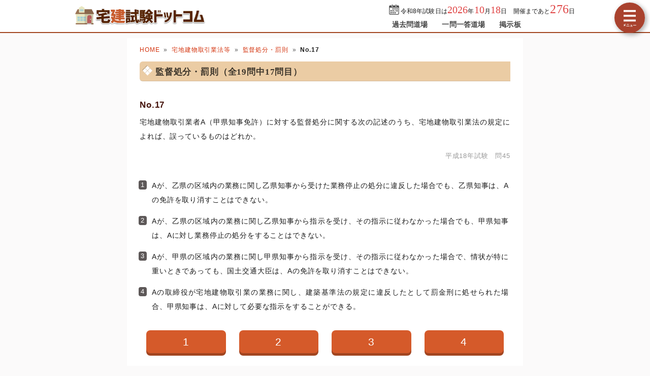

--- FILE ---
content_type: text/html; charset=utf-8
request_url: https://takken-siken.com/category.php?m=5&s=11&no=17
body_size: 7464
content:
<!DOCTYPE html>
<html lang="ja">
<head>
<!-- Google tag (gtag.js) -->
<script async src="https://www.googletagmanager.com/gtag/js?id=G-2TE8GVGDC8"></script>
<script>
  window.dataLayer = window.dataLayer || [];
  function gtag(){dataLayer.push(arguments);}
  gtag('js', new Date());

  gtag('config', 'G-2TE8GVGDC8');
</script>
<meta charset="UTF-8">
<link rel="canonical" href="https://takken-siken.com//kakomon/2006/45.html">
<meta name="viewport" content="width=device-width,user-scalable=yes,initial-scale=1">
<meta name="format-detection" content="telephone=no">
<meta http-equiv="X-UA-Compatible" content="IE=Edge">
<meta property="og:site_name" content="宅建試験ドットコム">
<meta property="og:title" content="宅建試験過去問題 平成18年試験 問45">
<meta property="og:type" content="article">
<meta property="og:image" content="https://takken-siken.com/img/ogimage.png">
<meta property="og:url" content="https://takken-siken.com/kakomon/2006/45.html">
<link rel="canonical" href="https://takken-siken.com/kakomon/2006/45.html">
<link rel="apple-touch-icon" href="/apple-touch-icon.png">
<link rel="shortcut icon" href="/favicon.ico">
<link rel="stylesheet" href="/style.css?20251127">
<title>宅建分野別過去問題-宅地建物取引業法等-監督処分・罰則 No.17</title>
<!-- Geniee Wrapper Head Tag -->
<script>
  window.gnshbrequest = window.gnshbrequest || {cmd:[]};
  gnshbrequest.cmd.push(function(){
    gnshbrequest.registerPassback("1521578");
    gnshbrequest.registerPassback("1521579");
    gnshbrequest.registerPassback("1521580");
    gnshbrequest.registerPassback("1521582");
    gnshbrequest.forceInternalRequest();
  });
</script>
<script async src="https://cpt.geniee.jp/hb/v1/210092/596/wrapper.min.js"></script>
<!-- /Geniee Wrapper Head Tag -->
</head>
<body>

<script>
if (typeof localStorage !== undefined) {
const theme = localStorage.getItem('DARK') || 0;
if (theme == 1) document.body.className += ' dark';
if (theme == 2) document.body.className += ' beige';
}
</script>

<div id="main_contents">
<!--MAINCONTENT START-->

<!--HEADER START-->
<header>
<h1>
<a href="/"><img src="/img/title.png" alt="宅建試験ドットコムトップページへ" title="宅建試験ドットコムトップページへ" id="logo" width="300" height="40"></a>
</h1>
<div class="header_right">
<div id="countdown"></div>
<ul id="header_menu">
<li><a href="/kakomon.php">過去問道場</a></li>
<li><a href="/marubatu.php">一問一答道場</a></li>
<li><a href="/bbs.php">掲示板</a></li>
</ul>
</div>
<div id="menuBtn"></div>
</header>
<!--HEADER END-->

<!-- CONTENT START -->
<div id="content">
<!-- MAINCOL START -->
<main>
<ul class="pan"><li><a href="/">HOME</a><li><a href="/takkengyouhou.html">宅地建物取引業法等</a><li><a href="/takkengyouhou.html#11">監督処分・罰則</a><li><b>No.17</b></ul>
<h2>監督処分・罰則（全19問中17問目）</h2>

<div id="markable-area">

<section class="content">

<h3>No.17</h3>
<div class="mondai">宅地建物取引業者A（甲県知事免許）に対する監督処分に関する次の記述のうち、宅地建物取引業法の規定によれば、誤っているものはどれか。</div>
<div class="grayText">平成18年試験　問45</div>
</section>

<section class="content"><ol class="selectList"><li>Aが、乙県の区域内の業務に関し乙県知事から受けた業務停止の処分に違反した場合でも、乙県知事は、Aの免許を取り消すことはできない。<li data-answer="t">Aが、乙県の区域内の業務に関し乙県知事から指示を受け、その指示に従わなかった場合でも、甲県知事は、Aに対し業務停止の処分をすることはできない。<li>Aが、甲県の区域内の業務に関し甲県知事から指示を受け、その指示に従わなかった場合で、情状が特に重いときであっても、国土交通大臣は、Aの免許を取り消すことはできない。<li>Aの取締役が宅地建物取引業の業務に関し、建築基準法の規定に違反したとして罰金刑に処せられた場合、甲県知事は、Aに対して必要な指示をすることができる。</ol></section>

</div>

<div class="selectBtn"><a href="#">1</a><a href="#" data-answer="t">2</a><a href="#">3</a><a href="#">4</a></div>

<!-- ads start -->
<div class="ads_wrap">
<div class="ads_content" id="u692a4a3198add1058549172">
<div class="sponsoredLinks">広告</div>
<!-- Geniee Wrapper Body Tag 1521578 -->
<div data-cptid="1521578" style="display: block;" class="adsbygoogle">
<script>
  gnshbrequest.cmd.push(function() {
    gnshbrequest.applyPassback("1521578", "[data-cptid='1521578']");
  });
</script>
</div>
<!-- Geniee Wrapper Body Tag 1521578 -->
<!-- Geniee Wrapper Body Tag 1521580 -->
<div data-cptid="1521580" style="display: block;" class="adsbygoogle">
<script>
  gnshbrequest.cmd.push(function() {
    gnshbrequest.applyPassback("1521580", "[data-cptid='1521580']");
  });
</script>
</div>
<!-- /Geniee Wrapper Body Tag 1521580 -->
</div>
<div class="ads_content" id="u692a4a3198add1058549172">
<div class="sponsoredLinks">広告</div>
<script async src="https://pagead2.googlesyndication.com/pagead/js/adsbygoogle.js?client=ca-pub-5061380080248584" crossorigin="anonymous"></script>
<!-- 336x280 TK -->
<ins class="adsbygoogle adslot"
     style="display:inline-block"
     data-ad-client="ca-pub-5061380080248584"
     data-full-width-responsive="true"
     data-ad-slot="6953716934"></ins>
<script>
(adsbygoogle = window.adsbygoogle || []).push({});
</script>
</div>
</div>
<!-- ads end -->

<section class="content answerBox">
<div><h3>正解　<button class="showAnswerBtn">正解を表示する</button><span class="answerChar"><em class="r large">2</em></span></h3><div>問題難易度 <i class="level3"></i></div></div>
<div id="answer_data">肢1<span style="width:calc((100% - 10ex) / 100 * 12.4)"></span>12.4%<br>肢2<span style="width:calc((100% - 10ex) / 100 * 65.8)" class="max"></span>65.8%<br>肢3<span style="width:calc((100% - 10ex) / 100 * 13.4)"></span>13.4%<br>肢4<span style="width:calc((100% - 10ex) / 100 * 8.4)"></span>8.4%<br></div>
</section>

<section class="content bunyalinks"><h3>分野</h3>
科目：<a href="/takkengyouhou.html">5 - 宅地建物取引業法等</a><br>
細目：<a href="/takkengyouhou.html#11">11 - 監督処分・罰則</a></section>

<section class="content kaisetsu"><h3>解説</h3><div><ol class="kaisetsuList"><li>正しい。免許取消処分は免許権者である甲県知事のみが行うことができます。乙県知事は、Aの免許を取り消すことはできません（宅建業法66条1項9号）。<div class="img_margin"><img src="/kakomon/img/5/33.png" width="564" height="126" alt="5/33.png/image-size:564×126" loading="lazy"></div><div class="similar_list_wrap"><input type="checkbox" class="show_similar_list" id="ssl1"><label for="ssl1">類似・関連問題 12問</label><div class="similar_list"><div>宅地建物取引業者A（甲県知事免許）が免許を受けてから1年以内に事業を開始しないときは、甲県知事は免許を取り消さなければならない。<i class="maru"></i>（<a href="/kakomon/2025/41.html">R7-41-1</a>）</div><div>Aが、不正の手段により甲県知事から免許を受けたとき、甲県知事はAに対して当該免許を取り消さなければならない。<i class="maru"></i>（<a href="/kakomon/2021-2/28.html">R3⑫-28-ア</a>）</div><div>宅地建物取引業者E（丁県知事免許）が引き続いて1年以上事業を休止したときは、丁県知事は免許を取り消さなければならない。<i class="maru"></i>（<a href="/kakomon/2021-2/36.html">R3⑫-36-4</a>）</div><div>丙県知事は、宅地建物取引業者C（丙県知事免許）が免許を受けてから1年以内に事業を開始しないときは、免許を取り消さなければならない。<i class="maru"></i>（<a href="/kakomon/2019/29.html">R1-29-ウ</a>）</div><div>宅地建物取引業者A（甲県知事免許）が乙県内に新たに支店を設置して宅地建物取引業を営んでいる場合において、免許換えの申請を怠っていることが判明したときは、Aは、甲県知事から業務停止の処分を受けることがある。<i class="batu"></i>（<a href="/kakomon/2016/37.html">H28-37-ア</a>）</div><div>宅地建物取引業者D（国土交通大臣免許）は、甲県知事から業務停止の処分を受けた。この場合、Dが当該処分に違反したとしても、国土交通大臣から免許を取り消されることはない。<i class="batu"></i>（<a href="/kakomon/2014/44.html">H26-44-エ</a>）</div><div>宅地建物取引業者C社の非常勤役員が、刑法第208条の3（凶器準備集合及び結集）の罪により罰金の刑に処せられたとしても、C社の免許は取り消されることはない。<i class="batu"></i>（<a href="/kakomon/2013/26.html">H25-26-3</a>）</div><div>宅地建物取引業者D社の代表取締役が、法人税法違反により懲役の刑に処せられたとしても、執行猶予が付されれば、D社の免許は取り消されることはない。<i class="batu"></i>（<a href="/kakomon/2013/26.html">H25-26-4</a>）</div><div>宅地建物取引業者G社は、引き続いて1年以上事業を休止したときは、免許の取消しの対象となる。<i class="maru"></i>（<a href="/kakomon/2011/27.html">H23-27-4</a>）</div><div>Aが、甲県の区域内の業務に関し甲県知事から指示を受け、その指示に従わなかった場合で、情状が特に重いときであっても、国土交通大臣は、Aの免許を取り消すことはできない。<i class="maru"></i>（<a href="/kakomon/2006/45.html">H18-45-3</a>）</div><div>甲県知事の免許を受けているE社の取締役Fが、刑法第208条（暴行）の罪により罰金の刑に処せられた場合、E社の免許は取り消される。<i class="maru"></i>（<a href="/kakomon/2005/31.html">H17-31-4</a>）</div><div>Aが、乙県の区域内におけるAの業務に関し乙県知事から受けた業務停止の処分に違反した場合、乙県知事は、Aの免許を取り消すことができる。<i class="batu"></i>（<a href="/kakomon/2000/43.html">H12-43-1</a>）</div></div></div></li><li>[誤り]。免許権者の管轄外で行なった業務であっても、業務停止処分を行うことができます（宅建業法65条2項3号）。<div class="similar_list_wrap"><input type="checkbox" class="show_similar_list" id="ssl2"><label for="ssl2">類似・関連問題 6問</label><div class="similar_list"><div>国土交通大臣又は都道府県知事は、その免許を受けた宅地建物取引業者が法第65条第1項の規定による指示に従わない場合、その業務の全部又は一部の停止を命ずることができ、業務の停止の処分に違反した場合、免許を取り消さなければならない。<i class="maru"></i>（<a href="/kakomon/2024/31.html">R6-31-1</a>）</div><div>Aは、自らが売主となった分譲マンションの売買において、法第35条に規定する重要事項の説明を行わなかった。この場合、Aは、甲県知事から業務停止を命じられることがある。<i class="maru"></i>（<a href="/kakomon/2016/26.html">H28-26-1</a>）</div><div>Aは、甲県知事から指示処分を受けたが、その指示処分に従わなかった。この場合、甲県知事は、Aに対し、1年を超える期間を定めて、業務停止を命ずることができる。<i class="batu"></i>（<a href="/kakomon/2016/26.html">H28-26-3</a>）</div><div>Aが宅地建物取引業法の規定に違反したとして甲県知事から指示処分を受け、その指示に従わなかった場合、甲県知事は、Aの免許を取り消さなければならない。<i class="batu"></i>（<a href="/kakomon/2008/45.html">H20-45-3</a>）</div><div>Aが、宅地建物取引業者Dと共同で媒介を行う場合、35条書面にAが調査して記入した内容に誤りがあったときは、Aだけでなく、Dも業務停止処分を受けることがある。<i class="maru"></i>（<a href="/kakomon/2007/40.html">H19-40-4</a>）</div><div>宅地建物取引士Gは、取引士証の有効期間内に更新をせず、有効期間の満了日から2週間後に取引士証の交付を受けた。その2週間の間にGに重要事項説明を行わせた宅地建物取引業者Hは業務停止処分を受けることがある。<i class="maru"></i>（<a href="/kakomon/2004/34.html">H16-34-4</a>）</div></div></div></li><li>正しい。免許取消処分は免許権者のみが行うことができるため、免許に特別に付された条件があるときを除いて、国土交通大臣であっても免許取消しを行うことはできません（宅建業法66条1項9号）。<div class="similar_list_wrap"><input type="checkbox" class="show_similar_list" id="ssl3"><label for="ssl3">類似・関連問題 12問</label><div class="similar_list"><div>宅地建物取引業者A（甲県知事免許）が免許を受けてから1年以内に事業を開始しないときは、甲県知事は免許を取り消さなければならない。<i class="maru"></i>（<a href="/kakomon/2025/41.html">R7-41-1</a>）</div><div>Aが、不正の手段により甲県知事から免許を受けたとき、甲県知事はAに対して当該免許を取り消さなければならない。<i class="maru"></i>（<a href="/kakomon/2021-2/28.html">R3⑫-28-ア</a>）</div><div>宅地建物取引業者E（丁県知事免許）が引き続いて1年以上事業を休止したときは、丁県知事は免許を取り消さなければならない。<i class="maru"></i>（<a href="/kakomon/2021-2/36.html">R3⑫-36-4</a>）</div><div>丙県知事は、宅地建物取引業者C（丙県知事免許）が免許を受けてから1年以内に事業を開始しないときは、免許を取り消さなければならない。<i class="maru"></i>（<a href="/kakomon/2019/29.html">R1-29-ウ</a>）</div><div>宅地建物取引業者A（甲県知事免許）が乙県内に新たに支店を設置して宅地建物取引業を営んでいる場合において、免許換えの申請を怠っていることが判明したときは、Aは、甲県知事から業務停止の処分を受けることがある。<i class="batu"></i>（<a href="/kakomon/2016/37.html">H28-37-ア</a>）</div><div>宅地建物取引業者D（国土交通大臣免許）は、甲県知事から業務停止の処分を受けた。この場合、Dが当該処分に違反したとしても、国土交通大臣から免許を取り消されることはない。<i class="batu"></i>（<a href="/kakomon/2014/44.html">H26-44-エ</a>）</div><div>宅地建物取引業者C社の非常勤役員が、刑法第208条の3（凶器準備集合及び結集）の罪により罰金の刑に処せられたとしても、C社の免許は取り消されることはない。<i class="batu"></i>（<a href="/kakomon/2013/26.html">H25-26-3</a>）</div><div>宅地建物取引業者D社の代表取締役が、法人税法違反により懲役の刑に処せられたとしても、執行猶予が付されれば、D社の免許は取り消されることはない。<i class="batu"></i>（<a href="/kakomon/2013/26.html">H25-26-4</a>）</div><div>宅地建物取引業者G社は、引き続いて1年以上事業を休止したときは、免許の取消しの対象となる。<i class="maru"></i>（<a href="/kakomon/2011/27.html">H23-27-4</a>）</div><div>Aが、乙県の区域内の業務に関し乙県知事から受けた業務停止の処分に違反した場合でも、乙県知事は、Aの免許を取り消すことはできない。<i class="maru"></i>（<a href="/kakomon/2006/45.html">H18-45-1</a>）</div><div>甲県知事の免許を受けているE社の取締役Fが、刑法第208条（暴行）の罪により罰金の刑に処せられた場合、E社の免許は取り消される。<i class="maru"></i>（<a href="/kakomon/2005/31.html">H17-31-4</a>）</div><div>Aが、乙県の区域内におけるAの業務に関し乙県知事から受けた業務停止の処分に違反した場合、乙県知事は、Aの免許を取り消すことができる。<i class="batu"></i>（<a href="/kakomon/2000/43.html">H12-43-1</a>）</div></div></div></li><li>正しい。免許権者は、その管轄する宅地建物取引業者が他の法令の規定に違反した場合も、指示処分をすることができます（宅建業法65条1項3号）。<div class="similar_list_wrap"><input type="checkbox" class="show_similar_list" id="ssl4"><label for="ssl4">類似・関連問題 8問</label><div class="similar_list"><div>Aが、事務所の公衆の見やすい場所に国土交通大臣が定めた報酬の額を掲示しなかった場合、Aは甲県知事から指示処分を受けることはあるが、罰則の適用を受けることはない。<i class="batu"></i>（<a href="/kakomon/2021-2/28.html">R3⑫-28-ウ</a>）</div><div>宅地建物取引士が都道府県知事から指示処分を受けた場合において、宅地建物取引業者（国土交通大臣免許）の責めに帰すべき理由があるときは、国土交通大臣は、当該宅地建物取引業者に対して指示処分をすることができる。<i class="maru"></i>（<a href="/kakomon/2018/32.html">H30-32-1</a>）</div><div>宅地建物取引業者A（甲県知事免許）は、マンション管理業に関し、不正又は著しく不当な行為をしたとして、マンションの管理の適正化の推進に関する法律に基づき、国土交通大臣から業務の停止を命じられた。この場合、Aは、甲県知事から法に基づく指示処分を受けることがある。<i class="batu"></i>（<a href="/kakomon/2017/29.html">H29-29-1</a>）</div><div>宅地建物取引業者は、宅地建物取引業法に違反した場合に限り、監督処分の対象となる。<i class="batu"></i>（<a href="/kakomon/2011/44.html">H23-44-3</a>）</div><div>Aの専任の宅地建物取引士が事務禁止処分を受けた場合において、Aの責めに帰すべき理由があるときは、甲県知事は、Aに対して指示処分をすることができる。<i class="maru"></i>（<a href="/kakomon/2008/45.html">H20-45-1</a>）</div><div>Aが、乙県内で行う建物の売買に関し、取引の関係者に損害を与えるおそれが大であるときは、Aは、甲県知事から指示処分を受けることはあるが、乙県知事から指示処分を受けることはない。<i class="batu"></i>（<a href="/kakomon/2007/36.html">H19-36-2</a>）</div><div>Aの取締役が宅地建物取引業の業務に関するものではないが、脱税し、所得税法に違反したとして罰金刑に処せられた場合、Aは指示処分を受けることがある。<i class="batu"></i>（<a href="/kakomon/2002/39.html">H14-39-4</a>）</div><div>Aの宅地建物取引士が、乙県の区域内におけるAの業務を行う場合に、宅地建物取引士としての事務に関し著しく不当な行為をして乙県知事から指示の処分を受けたとき、乙県知事は、Aに対しても指示の処分をすることがある。<i class="maru"></i>（<a href="/kakomon/2000/43.html">H12-43-3</a>）</div></div></div></li></ol>したがって誤っている記述は[2]です。</div>
</section>

<div class="social-btn-list_mini">問題をシェア
<a class="social-btn tw-btn" rel="nofollow" target="_blank" href="//twitter.com/intent/tweet?text=%E5%AE%85%E5%9C%B0%E5%BB%BA%E7%89%A9%E5%8F%96%E5%BC%95%E5%A3%AB%E8%A9%A6%E9%A8%93%0D%0A%E5%B9%B3%E6%88%9018%E5%B9%B4%282006%E5%B9%B4%29%E5%95%8F45%0D%0A%0D%0A%23%E5%AE%85%E5%BB%BA%E5%A3%AB+%23%E5%AE%85%E5%BB%BA%0D%0A%23%E9%81%8E%E5%8E%BB%E5%95%8F%E9%81%93%E5%A0%B4&url=https%3A%2F%2Ftakken-siken.com%2Fkakomon%2F2006%2F45.html" onclick="window.open(this.href, null, 'width=600,height=400'); return false;"><i></i></a>
<a class="social-btn fb-btn" rel="nofollow" target="_blank" href="//www.facebook.com/sharer/sharer.php?u=https%3A%2F%2Ftakken-siken.com%2Fkakomon%2F2006%2F45.html&t=%E5%AE%85%E5%9C%B0%E5%BB%BA%E7%89%A9%E5%8F%96%E5%BC%95%E5%A3%AB%E8%A9%A6%E9%A8%93%0D%0A%E5%B9%B3%E6%88%9018%E5%B9%B4%282006%E5%B9%B4%29%E5%95%8F45%0D%0A%0D%0A%23%E5%AE%85%E5%BB%BA%E5%A3%AB+%23%E5%AE%85%E5%BB%BA%0D%0A%23%E9%81%8E%E5%8E%BB%E5%95%8F%E9%81%93%E5%A0%B4" onclick="window.open(this.href, null, 'width=600,height=400'); return false;"><i></i></a>
<a class="social-btn ln-btn" rel="nofollow" target="_blank" href="//line.me/R/msg/text/?%E5%AE%85%E5%9C%B0%E5%BB%BA%E7%89%A9%E5%8F%96%E5%BC%95%E5%A3%AB%E8%A9%A6%E9%A8%93%0D%0A%E5%B9%B3%E6%88%9018%E5%B9%B4%282006%E5%B9%B4%29%E5%95%8F45%0D%0A%0D%0A%23%E5%AE%85%E5%BB%BA%E5%A3%AB+%23%E5%AE%85%E5%BB%BA%0D%0A%23%E9%81%8E%E5%8E%BB%E5%95%8F%E9%81%93%E5%A0%B4https%3A%2F%2Ftakken-siken.com%2Fkakomon%2F2006%2F45.html" onclick="window.open(this.href, null, 'width=600,height=400'); return false;"><i></i></a>
<a class="social-btn link-btn" onClick="navigator.clipboard.writeText(location.href);alert('リンクをコピーしました');return false;"><i></i></a>
</div>

<!-- ads start -->
<div class="ads_wrap">
<div class="ads_content" id="g692a4a3198ae72067148217">
<div class="sponsoredLinks">広告</div>
<!-- Geniee Wrapper Body Tag 1521579 -->
<div data-cptid="1521579" style="display: block;" class="adsbygoogle">
<script>
  gnshbrequest.cmd.push(function() {
    gnshbrequest.applyPassback("1521579", "[data-cptid='1521579']");
  });
</script>
</div>
<!-- Geniee Wrapper Body Tag 1521579 -->
<!-- Geniee Wrapper Body Tag 1521582 -->
<div data-cptid="1521582" style="display: block;" class="adsbygoogle">
<script>
  gnshbrequest.cmd.push(function() {
    gnshbrequest.applyPassback("1521582", "[data-cptid='1521582']");
  });
</script>
</div>
<!-- /Geniee Wrapper Body Tag 1521582 -->
</div>
<div class="ads_content" id="g692a4a3198ae72067148217">
<div class="sponsoredLinks">広告</div>
<script async src="https://pagead2.googlesyndication.com/pagead/js/adsbygoogle.js?client=ca-pub-5061380080248584" crossorigin="anonymous"></script>
<!-- TK レスポンシブ -->
<ins class="adsbygoogle"
     style="display:block"
     data-ad-client="ca-pub-5061380080248584"
     data-ad-slot="9047845116"
     data-ad-format="auto"
     data-full-width-responsive="true"></ins>
<script>
     (adsbygoogle = window.adsbygoogle || []).push({});
</script>
</div>
</div>
<!-- ads end -->

<ul class="bottomNav"><li id="toPrev"><a href="/category.php?m=5&s=11&no=16">前の問題(No.16)</a></li><li id="toNext"><a href="/category.php?m=5&s=11&no=18">次の問題(No.18)</a></li></ul>

</main>
<!-- MAINCOL END -->

<!-- SIDECOL START -->
<nav>
<h3>宅建士過去問アプリ</h3>
<a href="/kakomon.php" class="doujou submit" title="宅建試験クイズアプリ過去問道場">過去問道場</a>
<a href="/marubatu.php" class="marubatu submit" title="宅建士一問一答">一問一答道場</a>
<h3>質問・相談はこちら</h3>
<a href="/bbs.php" class="bbs submit hover" title="宅建試験掲示板" data-text="BBS">宅建試験掲示板</a>

<a class="sideBanner" href="https://amzn.to/42N7ixv" onclick="gtag('event','banner',{'event_category':'book'});"><img src="/img/banner/kami_mondaishu.png" width="300" height="250" alt="この1冊で合格! 水野健の宅建士 神問題集"></a>

<h3>宅建士過去問題26年分</h3>
<ul id="test_menu">
<li><a href="/kakomon/2025/" title="令和7年試験">令和7年試験</a>
<li><a href="/kakomon/2024/" title="令和6年試験">令和6年試験</a>
<li><a href="/kakomon/2023/" title="令和5年試験">令和5年試験</a>
<li><a href="/kakomon/2022/" title="令和4年試験">令和4年試験</a>
<li><a href="/kakomon/2021-2/" title="令和3年12月試験">令和3年12月試験</a>
<li><a href="/kakomon/2021-1/" title="令和3年10月試験">令和3年10月試験</a>
<li><a href="/kakomon/2020-2/" title="令和2年12月試験">令和2年12月試験</a>
<li><a href="/kakomon/2020-1/" title="令和2年10月試験">令和2年10月試験</a>
<li><a href="/kakomon/2019/" title="令和元年試験">令和元年試験</a>
<li><a href="/kakomon/2018/" title="平成30年試験">平成30年試験</a>
<li><a href="/kakomon/2017/" title="平成29年試験">平成29年試験</a>
<li><a href="/kakomon/2016/" title="平成28年試験">平成28年試験</a>
<li><a href="/kakomon/2015/" title="平成27年試験">平成27年試験</a>
<li><a href="/kakomon/2014/" title="平成26年試験">平成26年試験</a>
<li><a href="/kakomon/2013/" title="平成25年試験">平成25年試験</a>
<li><a href="/kakomon/2012/" title="平成24年試験">平成24年試験</a>
<li><a href="/kakomon/2011/" title="平成23年試験">平成23年試験</a>
<li><a href="/kakomon/2010/" title="平成22年試験">平成22年試験</a>
<li><a href="/kakomon/2009/" title="平成21年試験">平成21年試験</a>
<li><a href="/kakomon/2008/" title="平成20年試験">平成20年試験</a>
<li><a href="/kakomon/2007/" title="平成19年試験">平成19年試験</a>
<li><a href="/kakomon/2006/" title="平成18年試験">平成18年試験</a>
<li><a href="/kakomon/2005/" title="平成17年試験">平成17年試験</a>
<li><a href="/kakomon/2004/" title="平成16年試験">平成16年試験</a>
<li><a href="/kakomon/2003/" title="平成15年試験">平成15年試験</a>
<li><a href="/kakomon/2002/" title="平成14年試験">平成14年試験</a>
<li><a href="/kakomon/2001/" title="平成13年試験">平成13年試験</a>
<li><a href="/kakomon/2000/" title="平成12年試験">平成12年試験</a>
</ul>
<h3>分野別過去問題</h3>
<a href="/rights.html" title="権利関係の過去問題">権利関係</a><a href="/restriction.html" title="法令上の制限の過去問題">法令上の制限</a><a href="/tax.html" title="税に関する法令の過去問題">税に関する法令</a><a href="/evaluation.html" title="不動産価格の評定の過去問題">不動産価格の評定</a><a href="/takkengyouhou.html" title="宅地建物取引業法等の過去問題">宅地建物取引業法等</a><a href="/land_building.html" title="土地と建物及びその需給の過去問題">土地と建物及びその需給</a>
<h3>宅建士試験制度</h3>
<ul>
<li><a href="/takkenis.html" title="宅地建物取引士とは？">宅地建物取引士とは？</a>
<li><a href="/gaiyou.html" title="宅建試験の概要">宅建試験の概要</a>
<li><a href="/hani.html" title="出題範囲および内容">出題範囲および内容</a>
<li><a href="/nanido.html" title="宅建試験の難易度">宅建試験の難易度</a>
<li><a href="/schedule.html" title="受験スケジュール">受験スケジュール</a>
<li><a href="/takkentext.html" title="おすすめ参考書・問題集">おすすめ参考書・問題集</a>
<li><a href="/toukei.html" title="受験者数と合格率の推移">受験者数と合格率の推移</a>
<li><a href="/kakomon-free-pdf.html" title="宅建過去問PDF37年分">宅建過去問題PDF37年分</a>
<li><a href="/toukei_taisaku.html" title="需給統計問題対策">令和7年試験・統計問題対策</a>
<li><a href="/law.html" title="法令・制度改正情報">法令・制度改正情報</a>
<li><a href="/takken_career-path.html" title="宅建試験後のおすすめ資格">宅建試験後のおすすめ資格</a>
</ul>
<div class="menuCloseBtn">×　メニューを閉じる</div>
</nav>
<!-- SIDECOL END -->
</div>
<!-- CONTENT END -->

<!-- FOOTER START -->
<footer>
<div class="minilogo"></div>
<a href="/userterms.html">このサイトの利用について</a>
<a href="/privacypolicy.html">プライバシーポリシー</a>
<a href="/tokushouhou.html">特商法に基づく表記</a>
<a href="/faq.html">よくある質問とその答え</a>
<a href="/contact.html">お問い合わせ</a>
<a href="/config.html">サイト設定</a>
<div class="copyright">&copy; 2018-<script>document.write(new Date().getFullYear());</script> <b>takken-siken.com</b> All Rights Reserved.</div>
</footer>
<!-- FOOTER END -->
</div>
<!--MAINCONTENT END-->

<div id="canvas_answer_back"></div>
<canvas id="canvas_answer_front" width="200" height="260"></canvas>

<!-- SCRIPT START -->
<script src="//ajax.googleapis.com/ajax/libs/jquery/3.4.1/jquery.min.js"></script>
<script src="/js/main.js"></script>
<!-- SCRIPT END -->
</body>
</html>


--- FILE ---
content_type: text/html; charset=utf-8
request_url: https://www.google.com/recaptcha/api2/aframe
body_size: 267
content:
<!DOCTYPE HTML><html><head><meta http-equiv="content-type" content="text/html; charset=UTF-8"></head><body><script nonce="7LXxABttPrIuK6tU1FXvaQ">/** Anti-fraud and anti-abuse applications only. See google.com/recaptcha */ try{var clients={'sodar':'https://pagead2.googlesyndication.com/pagead/sodar?'};window.addEventListener("message",function(a){try{if(a.source===window.parent){var b=JSON.parse(a.data);var c=clients[b['id']];if(c){var d=document.createElement('img');d.src=c+b['params']+'&rc='+(localStorage.getItem("rc::a")?sessionStorage.getItem("rc::b"):"");window.document.body.appendChild(d);sessionStorage.setItem("rc::e",parseInt(sessionStorage.getItem("rc::e")||0)+1);localStorage.setItem("rc::h",'1768519477311');}}}catch(b){}});window.parent.postMessage("_grecaptcha_ready", "*");}catch(b){}</script></body></html>